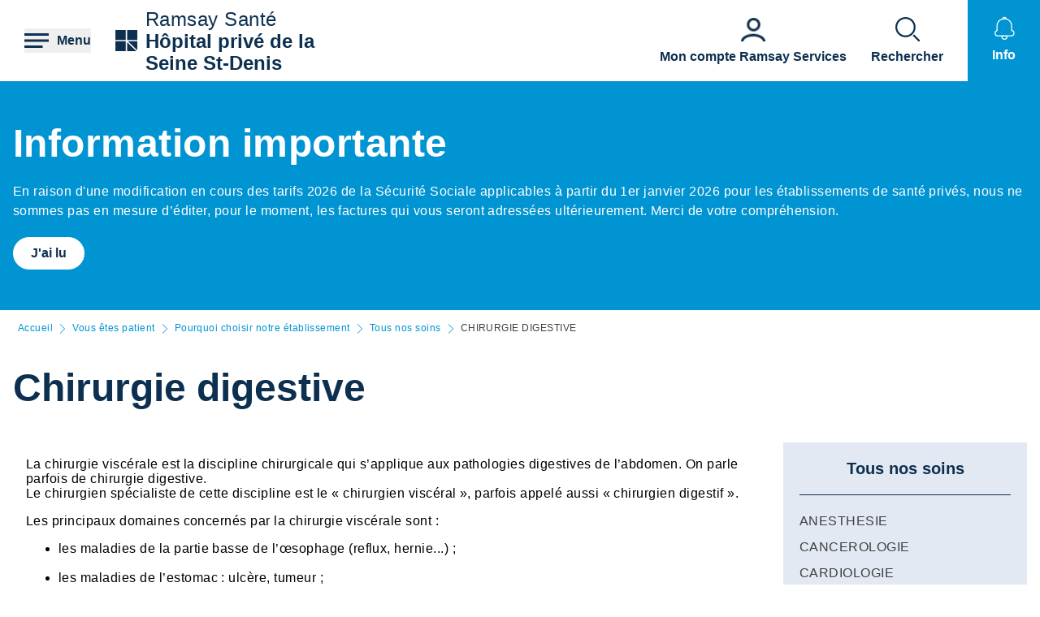

--- FILE ---
content_type: image/svg+xml
request_url: https://hopital-prive-de-la-seine-saint-denis-le-blanc-mesnil.ramsaysante.fr/profiles/rgds/themes/rgds_theme/logo.svg
body_size: 403
content:
<svg xmlns="http://www.w3.org/2000/svg" xmlns:xlink="http://www.w3.org/1999/xlink" width="40" height="40" viewBox="0 0 40 40">
  <defs>
    <path id="logo" d="M18.846 21.154V40H0V21.154h18.846zm2.308 1.635l17.21 17.21h-17.21V22.79zM40 21.154v17.212L22.788 21.154H40zM18.846 0v18.846H0V0h18.846zM40 0v18.846H21.154V0H40z"/>
  </defs>
  <use fill="#0D3050" xlink:href="#logo" fill-rule="evenodd"/>
</svg>
